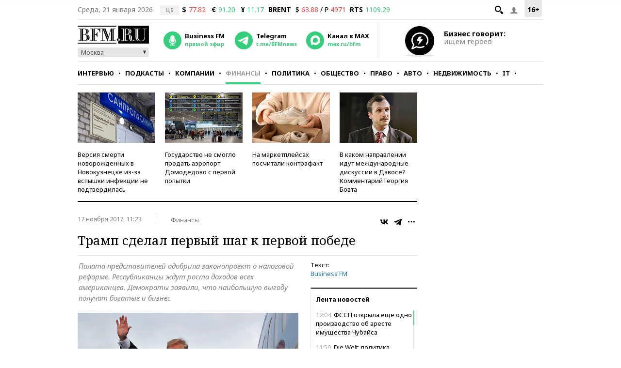

--- FILE ---
content_type: application/javascript
request_url: https://smi2.ru/counter/settings?payload=CMKIAhis9cH-vTM6JGY3Njk0OTc1LWNiMzctNGVmNi1hZTg2LWY2ZTFmY2E4ZjM0OQ&cb=_callbacks____0mknswvuy
body_size: 1514
content:
_callbacks____0mknswvuy("[base64]");